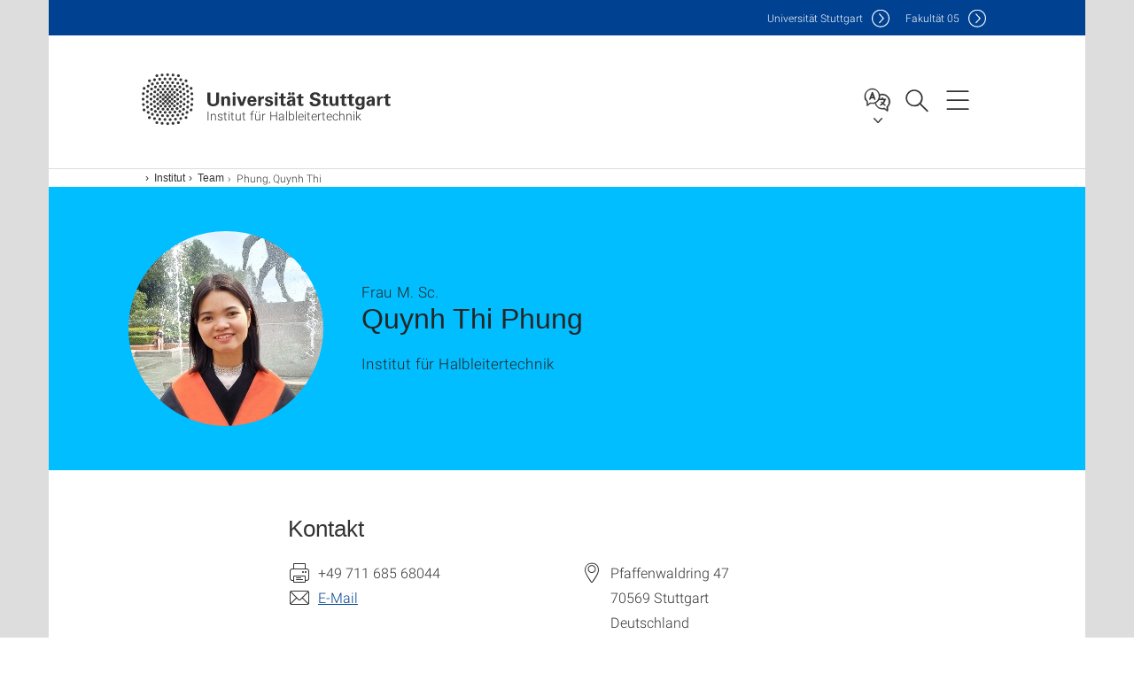

--- FILE ---
content_type: text/html;charset=UTF-8
request_url: https://www.iht.uni-stuttgart.de/institut/team/Ran/
body_size: 93678
content:
<!DOCTYPE html>
<!--[if lt IE 7]>      <html lang="de" class="no-js lt-ie9 lt-ie8 lt-ie7"> <![endif]-->
<!--[if IE 7]>         <html lang="de" class="no-js lt-ie9 lt-ie8"> <![endif]-->
<!--[if IE 8]>         <html lang="de" class="no-js lt-ie9"> <![endif]-->
<!--[if gt IE 8]><!-->


<!--
===================== version="0.1.29" =====================
-->

<html lang="de" class="no-js"> <!--<![endif]-->

<head>

<!-- start metadata (_metadata.hbs) -->
	<meta charset="UTF-8">
	<meta http-equiv="X-UA-Compatible" content="IE=edge"/>
	<meta name="creator" content="TIK" />
	<meta name="Publisher" content="Universität Stuttgart - TIK" />
	<meta name="Copyright" content="Universität Stuttgart" />
	<meta name="Content-language" content="de" />
	<meta name="Page-type" content="Bildungseinrichtung" />
	<meta name="viewport" content="width=device-width, initial-scale=1.0, shrink-to-fit=no"/>
	<meta name="robots" content="index, follow" />
	<meta name="system" content="20.0.18" />
	<meta name="template" content="3.0" />
	<meta name="Description" content="Mitarbeitenden-Profil : Quynh Thi Phung, M. Sc., Institut für Halbleitertechnik, Universität Stuttgart"/>	
	<meta name="og:title" content="Frau Quynh Thi Phung, M. Sc. | Institut für Halbleitertechnik  | Universität Stuttgart" />
	<meta name="og:description" content="Mitarbeitenden-Profil : Quynh Thi Phung, M. Sc., Institut für Halbleitertechnik, Universität Stuttgart "/>
	<meta name="og:image" content="https://www.iht.uni-stuttgart.de/bilder/profilbilder_kontakt/quynh.jpg" />
	<title>Frau Quynh Thi Phung, M. Sc. | Institut für Halbleitertechnik  | Universität Stuttgart</title><!-- Ende metadata -->


<!-- Styles-Einbindung (_styles.hbs) -->
	<link rel="apple-touch-icon" sizes="180x180" href="/system/modules/de.stuttgart.uni.v3.basics/resources/favicons/apple-touch-icon.png">
            <link rel="icon" type="image/png" sizes="32x32" href="/system/modules/de.stuttgart.uni.v3.basics/resources/favicons/favicon-32x32.png">
            <link rel="icon" type="image/png" sizes="16x16" href="/system/modules/de.stuttgart.uni.v3.basics/resources/favicons/favicon-16x16.png">
            <link rel="manifest" href="/system/modules/de.stuttgart.uni.v3.basics/resources/favicons/site.webmanifest">
            <link rel="mask-icon" href="/system/modules/de.stuttgart.uni.v3.basics/resources/favicons/safari-pinned-tab.svg" color="#ffffff">
            <meta name="msapplication-TileColor" content="#ffffff">
            <meta name="theme-color" content="#ffffff">
		
<link rel="stylesheet" href="/system/modules/de.stuttgart.uni.v3.basics/resources/css/styles.css" type="text/css" >
<link rel="stylesheet" href="/system/modules/de.stuttgart.uni.v3.basics/resources/css/tik.css" type="text/css" >
<link rel="stylesheet" href="/system/modules/de.stuttgart.uni.v3.basics/resources/css/jquery-ui/jquery-ui-1.11.4.min.css" type="text/css" >
<link rel="stylesheet" href="/system/modules/de.stuttgart.uni.v3.basics/resources/css/fancybox/jquery.fancybox357.min.css" type="text/css" >
<link rel="stylesheet" href="/system/modules/de.stuttgart.uni.v3.basics/resources/css/footer/footer.css" type="text/css" >
<link rel="stylesheet" href="/system/modules/de.stuttgart.uni.v3.basics/resources/css/employee-list/employee-list.css" type="text/css" >
<link rel="stylesheet" href="/system/modules/de.academicpuma.opencms.viewustutt/resources/css/style.css" type="text/css" ><!-- Ende Styles-Einbindung -->

	<!-- Scripts
	================================================== --> 
	
	
<script src="/system/modules/de.stuttgart.uni.v3.basics/resources/js/bootstrap.js"></script>
<script src="/system/modules/de.stuttgart.uni.v3.basics/resources/js/aperto-bootstrap-ie-workaround.js"></script>
<script src="/system/modules/de.stuttgart.uni.v3.basics/resources/js/tik.js"></script>
<script src="/system/modules/de.stuttgart.uni.v3.basics/resources/js/jquery-ui/jquery-ui-1.11.4.min.js"></script>
<script src="/system/modules/de.stuttgart.uni.filters/resources/js/filters.js"></script>
<script src="/system/modules/de.stuttgart.uni.v3.basics/resources/js/fancybox/jquery.fancybox357.min.js"></script>
<script src="/system/modules/de.stuttgart.uni.v3.basics/resources/js/tippy-popper/popper.min.js"></script>
<script src="/system/modules/de.stuttgart.uni.v3.basics/resources/js/tippy-popper/tippy.min.js"></script>
<script src="/system/modules/de.stuttgart.uni.v3.zsb/resources/videointerview/js/dash.all.min.js"></script>
<script src="/system/modules/de.academicpuma.opencms.viewustutt/resources/js/puma_main.js"></script><style>
		.page-wrap > #page-complete > .container-fluid > .row > div > .row > .col-xs-12,
		.page-wrap > #page-complete > .container-fluid > .row > div > .row > .col-sm-12,
		.page-wrap > #page-complete > .container-fluid > .row > div > .row > .col-md-12,
		.page-wrap > #page-complete > .container-fluid > .row > div > .row > .col-lg-12,
		.page-wrap > #page-complete > .container > .row > div > .row > .col-xs-12,
		.page-wrap > #page-complete > .container > .row > div > .row > .col-sm-12,
		.page-wrap > #page-complete > .container > .row > div > .row > .col-md-12,
		.page-wrap > #page-complete > .container > .row > div > .row > .col-lg-12 {
			padding: 0;
		}
	</style>
</head>

<body class=" is-detailpage  is-not-editmode  lang-de ">

<!--googleoff: snippet-->
	
	<!-- start skiplinks (_skiplinks.hbs)-->
	<div class="skip">
		<ul>
			<li><a href="#main">zum Inhalt springen</a></li>
			<li><a href="#footer">zum Footer springen</a></li>
		</ul>
	</div>
	<!-- end skiplinks -->

	<!--googleon: snippet-->
	<div  id="header" ><div class="header" data-id="id-bdd2873b">
      <span data-anchor id="id-bdd2873b"></span>
              <!-- start header (_header.hbs) -->
              <header class="b-page-header is-subidentity" data-headercontroller="">
                <div class="container">
                  <div class="container-inner">
                    <div class="row">
                      <a class="b-logo" href="https://www.iht.uni-stuttgart.de/">
                        <!--[if gt IE 8]><!-->
                          <img class="logo-rectangle" src="/system/modules/de.stuttgart.uni.v3.basics/resources/img/svg/logo-de.svg" alt="Logo: Universität Stuttgart - zur Startseite" />
                        <img class="logo-rectangle-inverted" src="/system/modules/de.stuttgart.uni.v3.basics/resources/img/svg/logo-inverted-de.svg" alt="Logo: Universität Stuttgart - zur Startseite" />
                        <!--<![endif]-->
                        <!--[if lt IE 9]>
                        <img class="logo-rectangle" src="/system/modules/de.stuttgart.uni.v3.basics/resources/img/png/logo-de.png" alt="Logo: Universität Stuttgart - zur Startseite" />
                        <img class="logo-rectangle-inverted" src="/system/modules/de.stuttgart.uni.v3.basics/resources/img/svg/logo-inverted-de.png" alt="Logo: Universität Stuttgart - zur Startseite" />
                        <![endif]-->

                        <span  class="subidentity fontsize-s">Institut für Halbleitertechnik</span>
                        </a>
                      <div class="header-box">

                        <div class="mainidentity">
                              <div class="container-inner">
                                <a href="https://www.uni-stuttgart.de/">Uni<span class="hideonmobile">versität Stuttgart </span></a>
                                <a href="https://www.f05.uni-stuttgart.de/">F<span class="hideonmobile">akultät </span>05</a></div>
                            </div>
                            <div class="language">
                          <div class="language-box">
                            <span id="language-menu-title" data-tippy-content="Sprache dieser Seite" data-tippy-placement="left">Sprache dieser Seite</span>

                            <ul id="language-menu-options" aria-labelledby="language-menu-title" role="menu">
                                <li class="current-language"><strong><abbr data-tippy-content="Aktuelle Sprache: Deutsch" data-tippy-placement="left">de</abbr></strong></li>
                                          <li><a id="localelink" href="https://www.iht.uni-stuttgart.de/en/institute/team/Phung-00001/" lang="en"><abbr data-tippy-content="Change language: American English" data-tippy-placement="left">en</abbr></a></li></ul>
                            </div>
                        </div>
                        <div id="search" class="search">
                          <button aria-controls="search-box" aria-expanded="false" data-href="#search-box" data-tippy-content="Suche" data-tippy-placement="left"><span>Suche</span>
                          </button>
                        </div>
                        <div class="nav-button">
								<button class="lines-button" aria-controls="main-nav" aria-expanded="false" data-href="#b-page-nav" data-tippy-content="Hauptnavigationspunkte" data-tippy-placement="left">
									<span class="lines">Hauptnavigationspunkte</span>
								</button>
							</div>
						<div class="login-main-desktop"></div>
                      </div>
                    </div>
                  </div>
                </div>
                <!-- Start Suche (_search.hbs) -->
                <div class="search-box js-visible" id="search-box" aria-hidden="true">
                  <h2>Suche</h2>
                  <div class="container" role="tabpanel">
                    <div class="search-box-inner">
                      <form action="https://www.iht.uni-stuttgart.de/suche/">
                        <fieldset>
                          <div class="form-label col-sm-12">
                            <label for="global-search">Suche</label>
                            <input type="search" name="q" placeholder="Suche nach Themen, Personen ..." id="global-search" class="autosuggest" />
                          </div>
                          <div class="button">
                            <input aria-label="Starte Suche" type="submit" value="suchen">
                          </div>
                        </fieldset>
                        <input type="hidden" name="lq" value="" />
                        <input type="hidden" name="reloaded" value=""/>                       
                        <input type="hidden" name="restriction" value="false"/>
                        </form>
                    </div>
                  </div>
                </div>
                <!-- Ende Suche -->
                <div class="login-main-mobile js-visible" aria-hidden="false"></div>
                <!-- Ende Login -->
              </header>
              <!-- Ende header -->

              <div class="b-page-nav is-subidentity" id="main-nav" aria-hidden="true">
                <div class="container">
                  <div class="container-inner">
                    <div class="fixed-wrapper">
                      <a class="backto" href="#">zurück</a>
                      <div class="location" aria-hidden="true">
                        <ul>
                          <li class="on"><span></span></li>
                            <li><span></span></li>
                          <li><span></span></li>
                          <li><span></span></li>
                          <li><span></span></li>
                        </ul>
                      </div>
                    </div>

                    <div class="scroll-wrapper">
                      <nav class="main-navigation" aria-label="Haupt-Navigation">
                        <div class="menu-group-box" >
                          <div class="menu-box" data-level="show-level-0">
                            <div class="viewbox" style="position:relative;">
                              <div class="wrapper" style="width: 100%; height: 100%;">
                                <ul class="menu level-0 " id="level-0-0">
	<li class="has-menu"><a href="#level-1-0">Institut</a></li>
	<li class="has-menu"><a href="#level-1-1">Forschung</a></li>
	<li class="has-menu"><a href="#level-1-2">Lehre</a></li>
</ul>
	<ul class="menu level-1 " id="level-1-1" data-parent="#level-0-0" >
		<li class="overview"><a href="https://www.iht.uni-stuttgart.de/forschung/">Forschung</a></li>
		<li class="has-menu"><a href="#level-2-5">Kompetenzfelder</a></li>
		<li><a href="https://www.iht.uni-stuttgart.de/forschung/publikationen/">Publikationen</a></li>
		<li><a href="https://www.iht.uni-stuttgart.de/forschung/technik-und-technologie/">Technik und Technologie</a></li>
		<li><a href="https://www.iht.uni-stuttgart.de/forschung/partner/">Partner</a></li>
		<li><a href="https://www.iht.uni-stuttgart.de/forschung/drittmittelprojekte/">Drittmittelprojekte</a></li>
	</ul>
		<ul class="menu level-2 " id="level-2-5" data-parent="#level-1-1" >
			<li class="overview"><a href="https://www.iht.uni-stuttgart.de/forschung/kompetenzfelder/">Kompetenzfelder</a></li>
			<li><a href="https://www.iht.uni-stuttgart.de/forschung/kompetenzfelder/gruppe-iv-heteroepitaxie/">Gruppe-IV-Heteroepitaxie</a></li>
			<li><a href="https://www.iht.uni-stuttgart.de/forschung/kompetenzfelder/advanced-mos-bipolartechnik/">Advanced MOS und Bipolartechnik</a></li>
			<li><a href="https://www.iht.uni-stuttgart.de/forschung/kompetenzfelder/photonik/">Photonik</a></li>
			<li><a href="https://www.iht.uni-stuttgart.de/forschung/kompetenzfelder/quantenelektronik/">Quantenelektronik</a></li>
		</ul>
	<ul class="menu level-1 active-list" id="level-1-0" data-parent="#level-0-0"  style="display: block;" aria-expanded="true">
		<li class="overview"><a href="https://www.iht.uni-stuttgart.de/institut/">Institut</a></li>
		<li><a href="https://www.iht.uni-stuttgart.de/institut/aktuelles/">Aktuelles</a></li>
		<li><a href="https://www.iht.uni-stuttgart.de/institut/team/" class="active">Team</a></li>
		<li><a href="https://www.iht.uni-stuttgart.de/institut/kontakt/">Kontakt</a></li>
		<li><a href="https://www.iht.uni-stuttgart.de/institut/geschichte/">Geschichte</a></li>
		<li><a href="https://www.iht.uni-stuttgart.de/institut/ehemalige/">Ehemalige</a></li>
	</ul>
	<ul class="menu level-1 " id="level-1-2" data-parent="#level-0-0" >
		<li class="overview"><a href="https://www.iht.uni-stuttgart.de/lehre/">Lehre</a></li>
		<li><a href="https://www.iht.uni-stuttgart.de/lehre/kolloquien/">Kolloquien</a></li>
		<li><a href="https://www.iht.uni-stuttgart.de/lehre/lehrveranstaltungen/">Lehrveranstaltungen</a></li>
		<li><a href="https://www.iht.uni-stuttgart.de/lehre/qualifikationsarbeiten/">Qualifikationsarbeiten</a></li>
	</ul>
<!-- Navigation: 8.33 µs --></div>

                            </div>
                          </div>
                        </div>
                      </nav>
                      <a href="#closeNavigation" class="close-nav">Navigation schließen</a>
                      </div>

                  </div><!-- container-inner -->
                </div><!--  container -->
              </div></div>
    <script type="module">
      
      import Login from '/system/modules/de.stuttgart.uni.v3.basics/resources/js/login.mjs'
      new Login("de", "", "", "", "", "", "", "", "", true).init()
    </script>
  </div><div id="wrapper" class="is-subidentity">
		<div id="content">
			<main id="main" class="r-main">
				<div class="main__wrapper" data-js-id="container">
                    <noscript>
                        <div class="alert alert-danger">Für die volle Funktionalität dieser Site ist JavaScript notwendig. Hier finden Sie eine <a href="https://enablejavascript.co/" target="_blank">Anleitung zum Aktivieren von JavaScript in Ihrem Browser</a>.</div></noscript>
					<!-- Start Segment -->
					<div class="segment is-border-top">
							<div class="container">
								<div class="container-inner">
									<div class="row">
										<div class="col-md-12">
											<!-- Start Breadcrumb (_breadcrumb.hbs) -->
											<nav class="b-breadscroller--default" data-css="b-breadscroller" data-js-module="breadscroller" aria-label="breadcrumb">
													<!--googleoff: snippet-->
													<h2 class="breadscroller__headline">Position innerhalb des Seitenbaumes</h2>
													<div class="breadscroller__controls" data-js-atom="breadscroller-controls">
														<button class="breadscroller__controls-btn is-back" data-js-atom="breadscroller-controls-back">
															<span>Seitenpfad nach links schieben</span>
														</button>
														<button class="breadscroller__controls-btn is-forward" data-js-atom="breadscroller-controls-forward">
															<span>Seitenpfad nach rechts schieben</span>
														</button>
													</div>
													<!--googleon: snippet-->
													<div class="breadscroller__content" data-js-atom="breadscroller-container">
														<ol class="breadscroller__list" data-js-atom="breadscroller-list">

															<li class="breadscroller__list-item">
																				<a href="https://www.iht.uni-stuttgart.de/" class="breadscroller__list-element">Start</a>
																			</li>
																		<li class="breadscroller__list-item">
																				<a href="https://www.iht.uni-stuttgart.de/institut/" class="breadscroller__list-element">Institut</a>
																			</li>
																		<li class="breadscroller__list-item">
																							<a href="https://www.iht.uni-stuttgart.de/institut/team/" class="breadscroller__list-element">Team</a>
																						</li>
																						<li class="breadscroller__list-item">
																							<span class="breadscroller__list-element is-active" data-tippy-content="Phung, Quynh Thi">Phung, Quynh Thi</span>
																						</li>
																					</ol>
													</div>
												</nav>	
												<!-- Ende Breadcrumb -->
											<!-- Breadcrumb: 490 µs --></div>
									</div>
								</div><!--  container-inner -->
							</div><!-- container -->
						</div>
					<!-- End Segment -->

					<div  id="introDetailonly" ><div class="employee pgelement">
			<div class="is-bg-blue is-margin-bottom  ">
										<div class="container">
											<div class="container-inner">
												<div class="row">
													<span data-anchor id="id-b0a8dbd6"></span>
													<!-- Start Intro-Teaser Default -->
													<div class="c-intro-teaser--default" data-css="c-intro-teaser">
														<div class="intro-teaser__wrapper">
															<figure class="c-figure--intro-teaser" data-css="c-figure">
																	<div class="figure__wrapper">
																		<picture class="c-picture" data-css="c-picture">
	<img src="https://www.iht.uni-stuttgart.de/bilder/profilbilder_kontakt/quynh.jpg?__scale=w:220,h:220,cx:0,cy:33,cw:956,ch:956" style=""  alt="Dieses Bild zeigt Quynh Thi Phung"/>
</picture>
</div>
																</figure>
															<div class="intro-teaser__content col-md-9 col-sm-8 col-xs-12">
																<div class="reverse-order">
																<h1 class="intro-teaser__headline">
																		Quynh Thi Phung</h1>
																<p class="intro-teaser__kicker">
																			Frau M. Sc.</p>
																	</div>
																<p>
																		Institut für Halbleitertechnik<br /></p>
																</div>
														</div>
													</div>
												</div>
											</div>
										</div>
									</div>
								
									<div class="segment">
	<div class="container">
		<div class="container-inner">
			<div class="row">
				<div class="col-md-8 col-md-offset-2">
<h2>Kontakt</h2>
											<div class="row">
												<div class="col-md-6">
													<p>
															<span class="xs-icon fax" data-tippy-content="Telefax" aria-label="Telefax"></span>
																<span id="ed_fax">+49 711 685 68044<br /></span>
															<span class="xs-icon email" aria-hidden="true"></span>
																<a id="ed_email" class="email" href="H5DGOJ:LPTIC.KCPIB@DCO.PID-NOPOOB5MO.89" data-obfuscated="true">E-Mail</a><br />
															</p>
													</div>
												<div class="col-md-6">
													<p>
															<span class="xs-icon location" data-tippy-content="Adresse" aria-label="Adresse"></span>
																<span id="ed_street">Pfaffenwaldring 47</span><br /><span class="xs-icon empty"></span> <span id="ed_zip">70569</span> <span id="ed_city">Stuttgart</span><br />
																<span class="xs-icon empty"></span> <span id="ed_country">Deutschland</span><br /></p>
													</div>
											</div>
											
											<div class="row">
												<div class="col-md-12">
													</div>
											</div>
											
															</div>
			</div>
		</div>
	</div>
</div></div>
	   
	</div><div  id="page-complete" ><div>
		<div class="segment colsfullwidth  ">
  <div class="container "><div class="col-md-12 oc-container-column" ><div class="employee-list pgelement" style="margin-bottom: 30px;" data-id="id-bcee41ab">
						<span data-anchor id="id-bcee41ab"></span>
						<div class="container-inner">
							<div class="row" style="padding:0 18px;">
							<div class="col-xs-12" style="padding-left:12px;padding-right:12px;">
								<h2 data-id="bcee41ab" >Leitung</h2>
								</div>
						</div>

						<div id="bcee41ab" class="mitarbeiterliste">
							<div class="row flex-row generic-list">

								<div class="generic-list-item item col-xs-12">
													<article data-function="Institutsleitung">
															<div class="image">
																<div data-css="c-box">
																			<div class="box__image">
																				<div class="box__image-container">
																					<a href="https://www.iht.uni-stuttgart.de/institut/team/Daus-00002/" data-tippy-content="Zur Mitarbeiter*in-Seite von Prof. Dr. Alwin Daus">
																						<picture class="c-picture" data-css="c-picture">
	<img src="https://www.iht.uni-stuttgart.de/bilder/profilbilder_kontakt/Alwin-Daus_Profilbild_2024.jpg?__scale=w:160,h:160,cx:12,cy:70,cw:1395,ch:1395" style=""  alt="Dieses Bild zeigt Prof. Dr. Alwin Daus"/>
</picture>
</a>
																				</div>
																			</div>
																		</div>
																	</div>
															<div class="text">
																<div class="row">
																	<div class="col-xs-12">
																		<h6 style="margin-top:0;"><a class="TitleFirstLastName" href="https://www.iht.uni-stuttgart.de/institut/team/Daus-00002/" aria-label="Zur Mitarbeiter*in-Seite von Prof. Dr. Alwin Daus">Prof. Dr. Alwin Daus</a></h6>
																		</div>
																</div>
                                                                    <div class="row">
																	<div class="col-xs-12 col-sm-6">
																		<span class="Function">Institutsleitung</span>
																	</div>
																	<div class="col-xs-12 col-sm-6">
																		<div class="row">
																			<div class="col-xs-12 col-md-7">
																				Telefon: <span>
																					<a href="tel:+4971168568000" aria-label="Telefonanruf an Prof. Dr. Alwin Daus">+49 711 685 68000</a></span>
																				</div>
																			<div class="col-xs-12 col-md-5">
																				<a class="Email" href="H5DGOJ:5GRDI.85PN@DCO.PID-NOPOOB5MO.89" data-obfuscated="true" aria-label="E-Mail schreiben an Prof. Dr. Alwin Daus">E-Mail</a>
																				</div>
																		</div>
																	</div>
																</div>
                                                                    </div>
														</article>
													</div>
												<div class="generic-list-item item col-xs-12">
													<article data-function="Akademischer Oberrat <br> Stellvertretende Institutsleitung">
															<div class="image">
																<div data-css="c-box">
																			<div class="box__image">
																				<div class="box__image-container">
																					<a href="https://www.iht.uni-stuttgart.de/institut/team/Oehme/" data-tippy-content="Zur Mitarbeiter*in-Seite von Dr. Michael Oehme">
																						<picture class="c-picture" data-css="c-picture">
	<img src="https://www.iht.uni-stuttgart.de/bilder/profilbilder_kontakt/oehme_michael.jpg?__scale=w:160,h:160,cx:0,cy:27,cw:1181,ch:1181" style=""  alt="Dieses Bild zeigt Dr. Michael Oehme"/>
</picture>
</a>
																				</div>
																			</div>
																		</div>
																	</div>
															<div class="text">
																<div class="row">
																	<div class="col-xs-12">
																		<h6 style="margin-top:0;"><a class="TitleFirstLastName" href="https://www.iht.uni-stuttgart.de/institut/team/Oehme/" aria-label="Zur Mitarbeiter*in-Seite von Dr. Michael Oehme">Dr. Michael Oehme</a></h6>
																		</div>
																</div>
                                                                    <div class="row">
																	<div class="col-xs-12 col-sm-6">
																		<span class="Function">Akademischer Oberrat <br> Stellvertretende Institutsleitung</span>
																	</div>
																	<div class="col-xs-12 col-sm-6">
																		<div class="row">
																			<div class="col-xs-12 col-md-7">
																				Telefon: <span>
																					<a href="tel:+4971168568004" aria-label="Telefonanruf an Dr. Michael Oehme">+49 711 685 68004</a></span>
																				</div>
																			<div class="col-xs-12 col-md-5">
																				<a class="Email" href="H5DGOJ:J9CH9@DCO.PID-NOPOOB5MO.89" data-obfuscated="true" aria-label="E-Mail schreiben an Dr. Michael Oehme">E-Mail</a>
																				</div>
																		</div>
																	</div>
																</div>
                                                                    </div>
														</article>
													</div>
												</div>
						</div>

						<script>
								// disable Return in filter 
								$("#suchbegriff").on('keypress', function(e) {
								    return e.which !== 13;
								});
							
								//Filter Mitarbeiter
								$("#mitarbeiter-filter select#liste").change(function() {
									employee_filterList();
								});
		
								$("#mitarbeiter-filter input#suchbegriff").keyup(function() {
									employee_filterList();
								});
								
								// Droppen per Maus
								$("#mitarbeiter-filter input#suchbegriff").mouseup(function() {
									employee_filterList();
								});
								
								$('button#reset').click(function() {
									// Überschriften wieder einblenden
									$(".employee-list h2").show();
									$(".employee-list").show();
									
									$("#mitarbeiter-filter select").val("all");
									$("#mitarbeiter-filter input").val("");
									employee_filterList();
								});
								
								// alle Mitarbeiterlisten ins Dropdown aufnehmen
								$( document ).ready(function() {
									
									// 2018-12-18, RR: bei weniger als einer Liste die Kategorie ausblenden 
									if($(".employee-list h2").length > 1 ) {
										$(".employee-list h2").each(function (i) {
											var item = $(this).text();
											// suche id, da text() leider nicht eindeutig ;-)
											var id = $(this).attr("data-id");
											$("#liste").append('<option value="' + id +'">' + item +'</option>');
										});
									} else {
										// Kategorie ausblenden
										$("#liste").closest("div").hide();
										// Suchfeld vergrößern
										$("#suchbegriff").closest("div").removeAttr("class");
										$("#suchbegriff").closest("div").attr("class", "col-xs-12");
									}

									// hier Setzen eines Wertes für die Kategorie
									
										$("select#liste").val("");
										//console.log("setze Kategorie ");
										employee_filterList();
									
								});
	
							</script></div>
					</div>
				<div class="employee-list pgelement" style="margin-bottom: 30px;" data-id="id-c10c2d12">
						<span data-anchor id="id-c10c2d12"></span>
						<div class="container-inner">
							<div class="row" style="padding:0 18px;">
							<div class="col-xs-12" style="padding-left:12px;padding-right:12px;">
								<h2 data-id="c10c2d12" >Sekretariat</h2>
								</div>
						</div>

						<div id="c10c2d12" class="mitarbeiterliste">
							<div class="row flex-row generic-list">

								<div class="generic-list-item item col-xs-12">
													<article data-function="">
															<div class="image">
																<div data-css="c-box">
																			<div class="box__image">
																				<div class="box__image-container">
																					<a href="https://www.iht.uni-stuttgart.de/institut/team/Li-BSc.-Econ/" data-tippy-content="Zur Mitarbeiter*in-Seite von Nga Yee  Li, BSc. Econ">
																						<picture class="c-picture" data-css="c-picture">
	<img src="https://www.iht.uni-stuttgart.de/bilder/profilbilder_kontakt/Nga-Yee_LI_Profilbild.jpg?__scale=w:160,h:160,cx:0,cy:378,cw:2287,ch:2287" style=""  alt="Dieses Bild zeigt Nga Yee  Li, BSc. Econ"/>
</picture>
</a>
																				</div>
																			</div>
																		</div>
																	</div>
															<div class="text">
																<div class="row">
																	<div class="col-xs-12">
																		<h6 style="margin-top:0;"><a class="TitleFirstLastName" href="https://www.iht.uni-stuttgart.de/institut/team/Li-BSc.-Econ/" aria-label="Zur Mitarbeiter*in-Seite von Nga Yee  Li, BSc. Econ">Nga Yee  Li, BSc. Econ</a></h6>
																		</div>
																</div>
                                                                    <div class="row">
																	<div class="col-xs-12 col-sm-6">
																		<span class="Function"></span>
																	</div>
																	<div class="col-xs-12 col-sm-6">
																		<div class="row">
																			<div class="col-xs-12 col-md-7">
																				Telefon: <span>
																					<a href="tel:+4971168568003" aria-label="Telefonanruf an Nga Yee  Li, BSc. Econ">+49 711 685 68003</a></span>
																				</div>
																			<div class="col-xs-12 col-md-5">
																				<a class="Email" href="H5DGOJ:IB5-T99.GD@DCO.PID-NOPOOB5MO.89" data-obfuscated="true" aria-label="E-Mail schreiben an Nga Yee  Li, BSc. Econ">E-Mail</a>
																				</div>
																		</div>
																	</div>
																</div>
                                                                    </div>
														</article>
													</div>
												</div>
						</div></div>
					</div>
				<div class="employee-list pgelement" style="margin-bottom: 30px;" data-id="id-cc8748b8">
						<span data-anchor id="id-cc8748b8"></span>
						<div class="container-inner">
							<div class="row" style="padding:0 18px;">
							<div class="col-xs-12" style="padding-left:12px;padding-right:12px;">
								<h2 data-id="cc8748b8" >Postdoktorand</h2>
								</div>
						</div>

						<div id="cc8748b8" class="mitarbeiterliste">
							<div class="row flex-row generic-list">

								<div class="generic-list-item item col-xs-12">
													<article data-function="">
															<div class="image">
																<div data-css="c-box">
																			<div class="box__image">
																				<div class="box__image-container">
																					<a href="https://www.iht.uni-stuttgart.de/institut/team/Schwarz-00011/" data-tippy-content="Zur Mitarbeiter*in-Seite von Dr. Daniel Schwarz">
																						<picture class="c-picture" data-css="c-picture">
	<img src="https://www.iht.uni-stuttgart.de/bilder/profilbilder_kontakt/schwarz_daniel.jpg?__scale=w:160,h:160,cx:0,cy:0,cw:400,ch:400" style=""  alt="Dieses Bild zeigt Dr. Daniel Schwarz"/>
</picture>
</a>
																				</div>
																			</div>
																		</div>
																	</div>
															<div class="text">
																<div class="row">
																	<div class="col-xs-12">
																		<h6 style="margin-top:0;"><a class="TitleFirstLastName" href="https://www.iht.uni-stuttgart.de/institut/team/Schwarz-00011/" aria-label="Zur Mitarbeiter*in-Seite von Dr. Daniel Schwarz">Dr. Daniel Schwarz</a></h6>
																		</div>
																</div>
                                                                    <div class="row">
																	<div class="col-xs-12 col-sm-6">
																		<span class="Function"></span>
																	</div>
																	<div class="col-xs-12 col-sm-6">
																		<div class="row">
																			<div class="col-xs-12 col-md-7">
																				Telefon: <span>
																					<a href="tel:+4971168568011" aria-label="Telefonanruf an Dr. Daniel Schwarz">+49 711 685 68011</a></span>
																				</div>
																			<div class="col-xs-12 col-md-5">
																				<a class="Email" href="H5DGOJ:85ID9G.N7CR5MU@DCO.PID-NOPOOB5MO.89" data-obfuscated="true" aria-label="E-Mail schreiben an Dr. Daniel Schwarz">E-Mail</a>
																				</div>
																		</div>
																	</div>
																</div>
                                                                    </div>
														</article>
													</div>
												<div class="generic-list-item item col-xs-12">
													<article data-function="">
															<div class="image">
																<div data-css="c-box">
																			<div class="box__image">
																				<div class="box__image-container">
																					<a href="https://www.iht.uni-stuttgart.de/institut/team/Panda-00002/" data-tippy-content="Zur Mitarbeiter*in-Seite von Dr. Soumya Ranjan Panda">
																						<picture class="c-picture" data-css="c-picture">
	<img src="https://www.iht.uni-stuttgart.de/bilder/profilbilder_kontakt/Soumya-Ranjan-Panda.jpg?__scale=w:160,h:160,cx:0,cy:248,cw:3343,ch:3343" style=""  alt="Dieses Bild zeigt Dr. Soumya Ranjan Panda"/>
</picture>
</a>
																				</div>
																			</div>
																		</div>
																	</div>
															<div class="text">
																<div class="row">
																	<div class="col-xs-12">
																		<h6 style="margin-top:0;"><a class="TitleFirstLastName" href="https://www.iht.uni-stuttgart.de/institut/team/Panda-00002/" aria-label="Zur Mitarbeiter*in-Seite von Dr. Soumya Ranjan Panda">Dr. Soumya Ranjan Panda</a></h6>
																		</div>
																</div>
                                                                    <div class="row">
																	<div class="col-xs-12 col-sm-6">
																		<span class="Function"></span>
																	</div>
																	<div class="col-xs-12 col-sm-6">
																		<div class="row">
																			<div class="col-xs-12 col-md-7">
																				Telefon: <span>
																					<a href="tel:+4971168568049" aria-label="Telefonanruf an Dr. Soumya Ranjan Panda">+49 711 685 68049</a></span>
																				</div>
																			<div class="col-xs-12 col-md-5">
																				<a class="Email" href="H5DGOJ:NJPHT5.K5I85@DCO.PID-NOPOOB5MO.89" data-obfuscated="true" aria-label="E-Mail schreiben an Dr. Soumya Ranjan Panda">E-Mail</a>
																				</div>
																		</div>
																	</div>
																</div>
                                                                    </div>
														</article>
													</div>
												<div class="generic-list-item item col-xs-12">
													<article data-function="">
															<div class="image">
																<div data-css="c-box">
																			<div class="box__image">
																				<div class="box__image-container">
																					<a href="https://www.iht.uni-stuttgart.de/institut/team/Schmeink/" data-tippy-content="Zur Mitarbeiter*in-Seite von Dr. Jennifer  Schmeink">
																						<picture class="c-picture" data-css="c-picture">
	<img src="https://www.iht.uni-stuttgart.de/bilder/profilbilder_kontakt/Jennifer_Schmeink_2025.jpeg?__scale=w:160,h:160,cx:0,cy:123,cw:2633,ch:2633" style=""  alt="Dieses Bild zeigt Dr. Jennifer  Schmeink"/>
</picture>
</a>
																				</div>
																			</div>
																		</div>
																	</div>
															<div class="text">
																<div class="row">
																	<div class="col-xs-12">
																		<h6 style="margin-top:0;"><a class="TitleFirstLastName" href="https://www.iht.uni-stuttgart.de/institut/team/Schmeink/" aria-label="Zur Mitarbeiter*in-Seite von Dr. Jennifer  Schmeink">Dr. Jennifer  Schmeink</a></h6>
																		</div>
																</div>
                                                                    <div class="row">
																	<div class="col-xs-12 col-sm-6">
																		<span class="Function"></span>
																	</div>
																	<div class="col-xs-12 col-sm-6">
																		<div class="row">
																			<div class="col-xs-12 col-md-7">
																				Telefon: <span>
																					<a href="tel:+4971168568034" aria-label="Telefonanruf an Dr. Jennifer  Schmeink">+49 711 685 68034</a></span>
																				</div>
																			<div class="col-xs-12 col-md-5">
																				<a class="Email" href="H5DGOJ:E9IIDA9M.N7CH9DIF@DCO.PID-NOPOOB5MO.89" data-obfuscated="true" aria-label="E-Mail schreiben an Dr. Jennifer  Schmeink">E-Mail</a>
																				</div>
																		</div>
																	</div>
																</div>
                                                                    </div>
														</article>
													</div>
												<div class="generic-list-item item col-xs-12">
													<article data-function="">
															<div class="image">
																<div data-css="c-box">
																			<div class="box__image">
																				<div class="box__image-container">
																					<a href="https://www.iht.uni-stuttgart.de/institut/team/Rudrapal/" data-tippy-content="Zur Mitarbeiter*in-Seite von Dr. Krishna Rudrapal">
																						<picture class="c-picture" data-css="c-picture">
	<img src="https://www.iht.uni-stuttgart.de/bilder/profilbilder_kontakt/Krishna-Rudrapal.jpg?__scale=w:160,h:160,cx:0,cy:258,cw:2084,ch:2084" style=""  alt="Dieses Bild zeigt Dr. Krishna Rudrapal"/>
</picture>
</a>
																				</div>
																			</div>
																		</div>
																	</div>
															<div class="text">
																<div class="row">
																	<div class="col-xs-12">
																		<h6 style="margin-top:0;"><a class="TitleFirstLastName" href="https://www.iht.uni-stuttgart.de/institut/team/Rudrapal/" aria-label="Zur Mitarbeiter*in-Seite von Dr. Krishna Rudrapal">Dr. Krishna Rudrapal</a></h6>
																		</div>
																</div>
                                                                    <div class="row">
																	<div class="col-xs-12 col-sm-6">
																		<span class="Function"></span>
																	</div>
																	<div class="col-xs-12 col-sm-6">
																		<div class="row">
																			<div class="col-xs-12 col-md-7">
																				Telefon: <span>
																					<a href="tel:+4971168567997" aria-label="Telefonanruf an Dr. Krishna Rudrapal">+49 711 685 67997</a></span>
																				</div>
																			<div class="col-xs-12 col-md-5">
																				<a class="Email" href="H5DGOJ:pMDNCI5.wP8M5K5G@DCO.PID-NOPOOB5MO.89" data-obfuscated="true" aria-label="E-Mail schreiben an Dr. Krishna Rudrapal">E-Mail</a>
																				</div>
																		</div>
																	</div>
																</div>
                                                                    </div>
														</article>
													</div>
												</div>
						</div></div>
					</div>
				<div class="employee-list pgelement" style="margin-bottom: 30px;" data-id="id-e1c8000e">
						<span data-anchor id="id-e1c8000e"></span>
						<div class="container-inner">
							<div class="row" style="padding:0 18px;">
							<div class="col-xs-12" style="padding-left:12px;padding-right:12px;">
								<h2 data-id="e1c8000e" >Wissenschaftliche Mitarbeiter</h2>
								</div>
						</div>

						<div id="e1c8000e" class="mitarbeiterliste">
							<div class="row flex-row generic-list">

								<div class="generic-list-item item col-xs-12">
													<article data-function="">
															<div class="image">
																<div data-css="c-box">
																			<div class="box__image">
																				<div class="box__image-container">
																					<a href="https://www.iht.uni-stuttgart.de/institut/team/Nandakumaran/" data-tippy-content="Zur Mitarbeiter*in-Seite von Meera Nandakumaran, M. Sc.">
																						<picture class="c-picture" data-css="c-picture">
	<img src="https://www.iht.uni-stuttgart.de/bilder/profilbilder_kontakt/Meera-Nandakumaran.jpeg?__scale=w:160,h:160,cx:0,cy:0,cw:346,ch:346" style=""  alt="Dieses Bild zeigt Meera Nandakumaran, M. Sc."/>
</picture>
</a>
																				</div>
																			</div>
																		</div>
																	</div>
															<div class="text">
																<div class="row">
																	<div class="col-xs-12">
																		<h6 style="margin-top:0;"><a class="TitleFirstLastName" href="https://www.iht.uni-stuttgart.de/institut/team/Nandakumaran/" aria-label="Zur Mitarbeiter*in-Seite von Meera Nandakumaran, M. Sc.">Meera Nandakumaran, M. Sc.</a></h6>
																		</div>
																</div>
                                                                    <div class="row">
																	<div class="col-xs-12 col-sm-6">
																		<span class="Function"></span>
																	</div>
																	<div class="col-xs-12 col-sm-6">
																		<div class="row">
																			<div class="col-xs-12 col-md-7">
																				Telefon: <span>
																					<a href="tel:+4971168568007" aria-label="Telefonanruf an Meera Nandakumaran, M. Sc.">+49 711 685 68007</a></span>
																				</div>
																			<div class="col-xs-12 col-md-5">
																				<a class="Email" href="H5DGOJ:r99M5.s5I85FPH5M5I@DCO.PID-NOPOOB5MO.89" data-obfuscated="true" aria-label="E-Mail schreiben an Meera Nandakumaran, M. Sc.">E-Mail</a>
																				</div>
																		</div>
																	</div>
																</div>
                                                                    </div>
														</article>
													</div>
												<div class="generic-list-item item col-xs-12">
													<article data-function="">
															<div class="image">
																<div data-css="c-box">
																			<div class="box__image">
																				<div class="box__image-container">
																					<a href="https://www.iht.uni-stuttgart.de/institut/team/Phung-00001/" data-tippy-content="Zur Mitarbeiter*in-Seite von Quynh Thi Phung, M. Sc.">
																						<picture class="c-picture" data-css="c-picture">
	<img src="https://www.iht.uni-stuttgart.de/bilder/profilbilder_kontakt/quynh.jpg?__scale=w:160,h:160,cx:0,cy:33,cw:956,ch:956" style=""  alt="Dieses Bild zeigt Quynh Thi Phung, M. Sc."/>
</picture>
</a>
																				</div>
																			</div>
																		</div>
																	</div>
															<div class="text">
																<div class="row">
																	<div class="col-xs-12">
																		<h6 style="margin-top:0;"><a class="TitleFirstLastName" href="https://www.iht.uni-stuttgart.de/institut/team/Phung-00001/" aria-label="Zur Mitarbeiter*in-Seite von Quynh Thi Phung, M. Sc.">Quynh Thi Phung, M. Sc.</a></h6>
																		</div>
																</div>
                                                                    <div class="row">
																	<div class="col-xs-12 col-sm-6">
																		<span class="Function"></span>
																	</div>
																	<div class="col-xs-12 col-sm-6">
																		<div class="row">
																			<div class="col-xs-12 col-md-7">
																				</div>
																			<div class="col-xs-12 col-md-5">
																				<a class="Email" href="H5DGOJ:LPTIC.KCPIB@DCO.PID-NOPOOB5MO.89" data-obfuscated="true" aria-label="E-Mail schreiben an Quynh Thi Phung, M. Sc.">E-Mail</a>
																				</div>
																		</div>
																	</div>
																</div>
                                                                    </div>
														</article>
													</div>
												<div class="generic-list-item item col-xs-12">
													<article data-function="">
															<div class="image">
																<div data-css="c-box">
																			<div class="box__image">
																				<div class="box__image-container">
																					<a href="https://www.iht.uni-stuttgart.de/institut/team/Ramachandra/" data-tippy-content="Zur Mitarbeiter*in-Seite von Harishnarayan Ramachandra, M. Sc.">
																						<picture class="c-picture" data-css="c-picture">
	<img src="https://www.iht.uni-stuttgart.de/bilder/profilbilder_kontakt/Harishnarayan-Ramachandra.jpeg?__scale=w:160,h:160,cx:0,cy:200,cw:1200,ch:1200" style=""  alt="Dieses Bild zeigt Harishnarayan Ramachandra, M. Sc."/>
</picture>
</a>
																				</div>
																			</div>
																		</div>
																	</div>
															<div class="text">
																<div class="row">
																	<div class="col-xs-12">
																		<h6 style="margin-top:0;"><a class="TitleFirstLastName" href="https://www.iht.uni-stuttgart.de/institut/team/Ramachandra/" aria-label="Zur Mitarbeiter*in-Seite von Harishnarayan Ramachandra, M. Sc.">Harishnarayan Ramachandra, M. Sc.</a></h6>
																		</div>
																</div>
                                                                    <div class="row">
																	<div class="col-xs-12 col-sm-6">
																		<span class="Function"></span>
																	</div>
																	<div class="col-xs-12 col-sm-6">
																		<div class="row">
																			<div class="col-xs-12 col-md-7">
																				Telefon: <span>
																					<a href="tel:+4971168568007" aria-label="Telefonanruf an Harishnarayan Ramachandra, M. Sc.">+49 711 685 68007</a></span>
																				</div>
																			<div class="col-xs-12 col-md-5">
																				<a class="Email" href="H5DGOJ:m5MDNCI5M5T5I.w5H57C5I8M5@DCO.PID-NOPOOB5MO.89" data-obfuscated="true" aria-label="E-Mail schreiben an Harishnarayan Ramachandra, M. Sc.">E-Mail</a>
																				</div>
																		</div>
																	</div>
																</div>
                                                                    </div>
														</article>
													</div>
												<div class="generic-list-item item col-xs-12">
													<article data-function="">
															<div class="image">
																<div data-css="c-box">
																			<div class="box__image">
																				<div class="box__image-container">
																					<a href="https://www.iht.uni-stuttgart.de/institut/team/Schaefer-00039/" data-tippy-content="Zur Mitarbeiter*in-Seite von Sören Schäfer, M. Sc.">
																						<picture class="c-picture" data-css="c-picture">
	<img src="https://www.iht.uni-stuttgart.de/bilder/profilbilder_kontakt/Soeren-Schaefer_Profibild.jpg?__scale=w:160,h:160,cx:193,cy:0,cw:2155,ch:2155" style=""  alt="Dieses Bild zeigt Sören Schäfer, M. Sc."/>
</picture>
</a>
																				</div>
																			</div>
																		</div>
																	</div>
															<div class="text">
																<div class="row">
																	<div class="col-xs-12">
																		<h6 style="margin-top:0;"><a class="TitleFirstLastName" href="https://www.iht.uni-stuttgart.de/institut/team/Schaefer-00039/" aria-label="Zur Mitarbeiter*in-Seite von Sören Schäfer, M. Sc.">Sören Schäfer, M. Sc.</a></h6>
																		</div>
																</div>
                                                                    <div class="row">
																	<div class="col-xs-12 col-sm-6">
																		<span class="Function"></span>
																	</div>
																	<div class="col-xs-12 col-sm-6">
																		<div class="row">
																			<div class="col-xs-12 col-md-7">
																				Telefon: <span>
																					<a href="tel:+4971168567200" aria-label="Telefonanruf an Sören Schäfer, M. Sc.">+49 711 685 67200</a></span>
																				</div>
																			<div class="col-xs-12 col-md-5">
																				<a class="Email" href="H5DGOJ:NJ9M9I-7CMDNOJKC9M.N7C59A9M@DCO.PID-NOPOOB5MO.89" data-obfuscated="true" aria-label="E-Mail schreiben an Sören Schäfer, M. Sc.">E-Mail</a>
																				</div>
																		</div>
																	</div>
																</div>
                                                                    </div>
														</article>
													</div>
												<div class="generic-list-item item col-xs-12">
													<article data-function="">
															<div class="image">
																<div data-css="c-box">
																			<div class="box__image">
																				<div class="box__image-container">
																					<a href="https://www.iht.uni-stuttgart.de/institut/team/Spieth/" data-tippy-content="Zur Mitarbeiter*in-Seite von Christian Spieth, M. Sc.">
																						<picture class="c-picture" data-css="c-picture">
	<img src="https://www.iht.uni-stuttgart.de/bilder/profilbilder_kontakt/Christian-Speith.png?__scale=w:160,h:160,cx:0,cy:28,cw:171,ch:171" style=""  alt="Dieses Bild zeigt Christian Spieth, M. Sc."/>
</picture>
</a>
																				</div>
																			</div>
																		</div>
																	</div>
															<div class="text">
																<div class="row">
																	<div class="col-xs-12">
																		<h6 style="margin-top:0;"><a class="TitleFirstLastName" href="https://www.iht.uni-stuttgart.de/institut/team/Spieth/" aria-label="Zur Mitarbeiter*in-Seite von Christian Spieth, M. Sc.">Christian Spieth, M. Sc.</a></h6>
																		</div>
																</div>
                                                                    <div class="row">
																	<div class="col-xs-12 col-sm-6">
																		<span class="Function"></span>
																	</div>
																	<div class="col-xs-12 col-sm-6">
																		<div class="row">
																			<div class="col-xs-12 col-md-7">
																				Telefon: <span>
																					<a href="tel:+4971168568050" aria-label="Telefonanruf an Christian Spieth, M. Sc.">+49 711 685 68050</a></span>
																				</div>
																			<div class="col-xs-12 col-md-5">
																				<a class="Email" href="H5DGOJ:7CMDNOD5I.NKD9OC@DCO.PID-NOPOOB5MO.89" data-obfuscated="true" aria-label="E-Mail schreiben an Christian Spieth, M. Sc.">E-Mail</a>
																				</div>
																		</div>
																	</div>
																</div>
                                                                    </div>
														</article>
													</div>
												<div class="generic-list-item item col-xs-12">
													<article data-function="">
															<div class="image">
																<div data-css="c-box">
																			<div class="box__image">
																				<div class="box__image-container">
																					<a href="https://www.iht.uni-stuttgart.de/institut/team/Wanitzek-00001/" data-tippy-content="Zur Mitarbeiter*in-Seite von Maurice Wanitzek , M.Sc.">
																						<picture class="c-picture" data-css="c-picture">
	<img src="https://www.iht.uni-stuttgart.de/bilder/profilbilder_kontakt/Wanitzek_Maurice_Profilbild_2021.jpg?__scale=w:160,h:160,cx:0,cy:76,cw:1775,ch:1775" style=""  alt="Dieses Bild zeigt Maurice Wanitzek , M.Sc."/>
</picture>
</a>
																				</div>
																			</div>
																		</div>
																	</div>
															<div class="text">
																<div class="row">
																	<div class="col-xs-12">
																		<h6 style="margin-top:0;"><a class="TitleFirstLastName" href="https://www.iht.uni-stuttgart.de/institut/team/Wanitzek-00001/" aria-label="Zur Mitarbeiter*in-Seite von Maurice Wanitzek , M.Sc.">Maurice Wanitzek , M.Sc.</a></h6>
																		</div>
																</div>
                                                                    <div class="row">
																	<div class="col-xs-12 col-sm-6">
																		<span class="Function"></span>
																	</div>
																	<div class="col-xs-12 col-sm-6">
																		<div class="row">
																			<div class="col-xs-12 col-md-7">
																				Telefon: <span>
																					<a href="tel:+4971168568023" aria-label="Telefonanruf an Maurice Wanitzek , M.Sc.">+49 711 685 68023</a></span>
																				</div>
																			<div class="col-xs-12 col-md-5">
																				<a class="Email" href="H5DGOJ:H5PMD79.R5IDOU9F@DCO.PID-NOPOOB5MO.89" data-obfuscated="true" aria-label="E-Mail schreiben an Maurice Wanitzek , M.Sc.">E-Mail</a>
																				</div>
																		</div>
																	</div>
																</div>
                                                                    </div>
														</article>
													</div>
												</div>
						</div></div>
					</div>
				<div class="employee-list pgelement" style="margin-bottom: 30px;" data-id="id-0e418dd3">
						<span data-anchor id="id-0e418dd3"></span>
						<div class="container-inner">
							<div class="row" style="padding:0 18px;">
							<div class="col-xs-12" style="padding-left:12px;padding-right:12px;">
								<h2 data-id="0e418dd3" >Technischer Dienst</h2>
								</div>
						</div>

						<div id="0e418dd3" class="mitarbeiterliste">
							<div class="row flex-row generic-list">

								<div class="generic-list-item item col-xs-12">
													<article data-function="Elektro-Ingenieur">
															<div class="image">
																<div data-css="c-box">
																			<div class="box__image">
																				<div class="box__image-container">
																					<a href="https://www.iht.uni-stuttgart.de/institut/team/Hashish-B.-Eng./" data-tippy-content="Zur Mitarbeiter*in-Seite von Ahmed  Hashish, B. Eng.">
																						<picture class="c-picture" data-css="c-picture">
	<img src="https://www.iht.uni-stuttgart.de/bilder/profilbilder_kontakt/Ahmed-Hashish.jpg?__scale=w:160,h:160,cx:0,cy:58,cw:568,ch:568" style=""  alt="Dieses Bild zeigt Ahmed  Hashish, B. Eng."/>
</picture>
</a>
																				</div>
																			</div>
																		</div>
																	</div>
															<div class="text">
																<div class="row">
																	<div class="col-xs-12">
																		<h6 style="margin-top:0;"><a class="TitleFirstLastName" href="https://www.iht.uni-stuttgart.de/institut/team/Hashish-B.-Eng./" aria-label="Zur Mitarbeiter*in-Seite von Ahmed  Hashish, B. Eng.">Ahmed  Hashish, B. Eng.</a></h6>
																		</div>
																</div>
                                                                    <div class="row">
																	<div class="col-xs-12 col-sm-6">
																		<span class="Function">Elektro-Ingenieur</span>
																	</div>
																	<div class="col-xs-12 col-sm-6">
																		<div class="row">
																			<div class="col-xs-12 col-md-7">
																				Telefon: <span>
																					<a href="tel:+4971168568012" aria-label="Telefonanruf an Ahmed  Hashish, B. Eng.">+49 711 685 68012</a></span>
																				</div>
																			<div class="col-xs-12 col-md-5">
																				<a class="Email" href="H5DGOJ:5CH98.C5NCDNC@DCO.PID-NOPOOB5MO.89" data-obfuscated="true" aria-label="E-Mail schreiben an Ahmed  Hashish, B. Eng.">E-Mail</a>
																				</div>
																		</div>
																	</div>
																</div>
                                                                    </div>
														</article>
													</div>
												<div class="generic-list-item item col-xs-12">
													<article data-function="Werkstattmeister">
															<div class="image">
																<div data-css="c-box">
																			<a href="https://www.iht.uni-stuttgart.de/institut/team/Nguyen/" data-tippy-content="Zur Mitarbeiter*in-Seite von Thanh Hai Nguyen">
																				<div class="box__image">
																					<div class="box__placeholder"></div>
																				</div>
																			</a>
																		</div>
																	</div>
															<div class="text">
																<div class="row">
																	<div class="col-xs-12">
																		<h6 style="margin-top:0;"><a class="TitleFirstLastName" href="https://www.iht.uni-stuttgart.de/institut/team/Nguyen/" aria-label="Zur Mitarbeiter*in-Seite von Thanh Hai Nguyen">Thanh Hai Nguyen</a></h6>
																		</div>
																</div>
                                                                    <div class="row">
																	<div class="col-xs-12 col-sm-6">
																		<span class="Function">Werkstattmeister</span>
																	</div>
																	<div class="col-xs-12 col-sm-6">
																		<div class="row">
																			<div class="col-xs-12 col-md-7">
																				Telefon: <span>
																					<a href="tel:+4971168568046" aria-label="Telefonanruf an Thanh Hai Nguyen">+49 711 685 68046</a></span>
																				</div>
																			<div class="col-xs-12 col-md-5">
																				<a class="Email" href="H5DGOJ:IBPT9I@DCO.PID-NOPOOB5MO.89" data-obfuscated="true" aria-label="E-Mail schreiben an Thanh Hai Nguyen">E-Mail</a>
																				</div>
																		</div>
																	</div>
																</div>
                                                                    </div>
														</article>
													</div>
												<div class="generic-list-item item col-xs-12">
													<article data-function="Chemisch-technische Assistentin">
															<div class="image">
																<div data-css="c-box">
																			<div class="box__image">
																				<div class="box__image-container">
																					<a href="https://www.iht.uni-stuttgart.de/institut/team/Schieser/" data-tippy-content="Zur Mitarbeiter*in-Seite von Joanne Schieser">
																						<picture class="c-picture" data-css="c-picture">
	<img src="https://www.iht.uni-stuttgart.de/bilder/profilbilder_kontakt/Joanne-Schieser.jpg?__scale=w:160,h:160,cx:590,cy:0,cw:2362,ch:2362" style=""  alt="Dieses Bild zeigt Joanne Schieser"/>
</picture>
</a>
																				</div>
																			</div>
																		</div>
																	</div>
															<div class="text">
																<div class="row">
																	<div class="col-xs-12">
																		<h6 style="margin-top:0;"><a class="TitleFirstLastName" href="https://www.iht.uni-stuttgart.de/institut/team/Schieser/" aria-label="Zur Mitarbeiter*in-Seite von Joanne Schieser">Joanne Schieser</a></h6>
																		</div>
																</div>
                                                                    <div class="row">
																	<div class="col-xs-12 col-sm-6">
																		<span class="Function">Chemisch-technische Assistentin</span>
																	</div>
																	<div class="col-xs-12 col-sm-6">
																		<div class="row">
																			<div class="col-xs-12 col-md-7">
																				Telefon: <span>
																					<a href="tel:+4971168567996" aria-label="Telefonanruf an Joanne Schieser">+49 711 685 67996</a></span>
																				</div>
																			<div class="col-xs-12 col-md-5">
																				<a class="Email" href="H5DGOJ:EJ5II9.N7CD9N9M@DCO.PID-NOPOOB5MO.89" data-obfuscated="true" aria-label="E-Mail schreiben an Joanne Schieser">E-Mail</a>
																				</div>
																		</div>
																	</div>
																</div>
                                                                    </div>
														</article>
													</div>
												</div>
						</div></div>
					</div>
				<div class="employee-list pgelement" style="margin-bottom: 30px;" data-id="id-4a8e11bc">
						<span data-anchor id="id-4a8e11bc"></span>
						<div class="container-inner">
							<div class="row" style="padding:0 18px;">
							<div class="col-xs-12" style="padding-left:12px;padding-right:12px;">
								<h2 data-id="4a8e11bc" >Studenten</h2>
								</div>
						</div>

						<div id="4a8e11bc" class="mitarbeiterliste">
							<div class="row flex-row generic-list">

								<div class="generic-list-item item col-xs-12">
													<article data-function="">
															<div class="image">
																<div data-css="c-box">
																			<div class="box__image">
																				<div class="box__image-container">
																					<a href="https://www.iht.uni-stuttgart.de/institut/team/Kugler-B.-Sc./" data-tippy-content="Zur Mitarbeiter*in-Seite von Bennet Kugler, B. Sc.">
																						<picture class="c-picture" data-css="c-picture">
	<img src="https://www.iht.uni-stuttgart.de/bilder/profilbilder_kontakt/Bennet-Kugler.jpg?__scale=w:160,h:160,cx:0,cy:0,cw:944,ch:944" style=""  alt="Dieses Bild zeigt Bennet Kugler, B. Sc."/>
</picture>
</a>
																				</div>
																			</div>
																		</div>
																	</div>
															<div class="text">
																<div class="row">
																	<div class="col-xs-12">
																		<h6 style="margin-top:0;"><a class="TitleFirstLastName" href="https://www.iht.uni-stuttgart.de/institut/team/Kugler-B.-Sc./" aria-label="Zur Mitarbeiter*in-Seite von Bennet Kugler, B. Sc.">Bennet Kugler, B. Sc.</a></h6>
																		</div>
																</div>
                                                                    <div class="row">
																	<div class="col-xs-12 col-sm-6">
																		<span class="Function"></span>
																	</div>
																	<div class="col-xs-12 col-sm-6">
																		<div class="row">
																			<div class="col-xs-12 col-md-7">
																				Telefon: <span>
																					<a href="tel:+4971168567998" aria-label="Telefonanruf an Bennet Kugler, B. Sc.">+49 711 685 67998</a></span>
																				</div>
																			<div class="col-xs-12 col-md-5">
																				</div>
																		</div>
																	</div>
																</div>
                                                                    </div>
														</article>
													</div>
												<div class="generic-list-item item col-xs-12">
													<article data-function="">
															<div class="image">
																<div data-css="c-box">
																			<div class="box__image">
																				<div class="box__image-container">
																					<a href="https://www.iht.uni-stuttgart.de/institut/team/Wingert-B.-Sc./" data-tippy-content="Zur Mitarbeiter*in-Seite von Sebastian Wingert, B. Sc.">
																						<picture class="c-picture" data-css="c-picture">
	<img src="https://www.iht.uni-stuttgart.de/bilder/profilbilder_kontakt/Sebastian-Wingert-.jpg?__scale=w:160,h:160,cx:0,cy:256,cw:1536,ch:1536" style=""  alt="Dieses Bild zeigt Sebastian Wingert, B. Sc."/>
</picture>
</a>
																				</div>
																			</div>
																		</div>
																	</div>
															<div class="text">
																<div class="row">
																	<div class="col-xs-12">
																		<h6 style="margin-top:0;"><a class="TitleFirstLastName" href="https://www.iht.uni-stuttgart.de/institut/team/Wingert-B.-Sc./" aria-label="Zur Mitarbeiter*in-Seite von Sebastian Wingert, B. Sc.">Sebastian Wingert, B. Sc.</a></h6>
																		</div>
																</div>
                                                                    <div class="row">
																	<div class="col-xs-12 col-sm-6">
																		<span class="Function"></span>
																	</div>
																	<div class="col-xs-12 col-sm-6">
																		<div class="row">
																			<div class="col-xs-12 col-md-7">
																				Telefon: <span>
																					<a href="tel:+4971168567998" aria-label="Telefonanruf an Sebastian Wingert, B. Sc.">+49 711 685 67998</a></span>
																				</div>
																			<div class="col-xs-12 col-md-5">
																				</div>
																		</div>
																	</div>
																</div>
                                                                    </div>
														</article>
													</div>
												<div class="generic-list-item item col-xs-12">
													<article data-function="">
															<div class="image">
																<div data-css="c-box">
																			<div class="box__image">
																				<div class="box__image-container">
																					<a href="https://www.iht.uni-stuttgart.de/institut/team/Jin-B.-Sc./" data-tippy-content="Zur Mitarbeiter*in-Seite von Siqi Jin, B. Sc.">
																						<picture class="c-picture" data-css="c-picture">
	<img src="https://www.iht.uni-stuttgart.de/bilder/profilbilder_kontakt/Jin_Siqi_Profibild_2025.jpg?__scale=w:160,h:160,cx:0,cy:386,cw:2316,ch:2316" style=""  alt="Dieses Bild zeigt Siqi Jin, B. Sc."/>
</picture>
</a>
																				</div>
																			</div>
																		</div>
																	</div>
															<div class="text">
																<div class="row">
																	<div class="col-xs-12">
																		<h6 style="margin-top:0;"><a class="TitleFirstLastName" href="https://www.iht.uni-stuttgart.de/institut/team/Jin-B.-Sc./" aria-label="Zur Mitarbeiter*in-Seite von Siqi Jin, B. Sc.">Siqi Jin, B. Sc.</a></h6>
																		</div>
																</div>
                                                                    <div class="row">
																	<div class="col-xs-12 col-sm-6">
																		<span class="Function"></span>
																	</div>
																	<div class="col-xs-12 col-sm-6">
																		<div class="row">
																			<div class="col-xs-12 col-md-7">
																				Telefon: <span>
																					<a href="tel:+4971168567998" aria-label="Telefonanruf an Siqi Jin, B. Sc.">+49 711 685 67998</a></span>
																				</div>
																			<div class="col-xs-12 col-md-5">
																				</div>
																		</div>
																	</div>
																</div>
                                                                    </div>
														</article>
													</div>
												<div class="generic-list-item item col-xs-12">
													<article data-function="">
															<div class="image">
																<div data-css="c-box">
																			<div class="box__image">
																				<div class="box__image-container">
																					<a href="https://www.iht.uni-stuttgart.de/institut/team/Grabscheit-B.-Eng./" data-tippy-content="Zur Mitarbeiter*in-Seite von Michael Grabscheit, B. Eng.">
																						<picture class="c-picture" data-css="c-picture">
	<img src="https://www.iht.uni-stuttgart.de/bilder/profilbilder_kontakt/Grabscheit_Michael_Profilbild.jpg?__scale=w:160,h:160,cx:642,cy:0,cw:2555,ch:2555" style=""  alt="Dieses Bild zeigt Michael Grabscheit, B. Eng."/>
</picture>
</a>
																				</div>
																			</div>
																		</div>
																	</div>
															<div class="text">
																<div class="row">
																	<div class="col-xs-12">
																		<h6 style="margin-top:0;"><a class="TitleFirstLastName" href="https://www.iht.uni-stuttgart.de/institut/team/Grabscheit-B.-Eng./" aria-label="Zur Mitarbeiter*in-Seite von Michael Grabscheit, B. Eng.">Michael Grabscheit, B. Eng.</a></h6>
																		</div>
																</div>
                                                                    <div class="row">
																	<div class="col-xs-12 col-sm-6">
																		<span class="Function"></span>
																	</div>
																	<div class="col-xs-12 col-sm-6">
																		<div class="row">
																			<div class="col-xs-12 col-md-7">
																				Telefon: <span>
																					<a href="tel:+4971168567998" aria-label="Telefonanruf an Michael Grabscheit, B. Eng.">+49 711 685 67998</a></span>
																				</div>
																			<div class="col-xs-12 col-md-5">
																				</div>
																		</div>
																	</div>
																</div>
                                                                    </div>
														</article>
													</div>
												<div class="generic-list-item item col-xs-12">
													<article data-function="">
															<div class="image">
																<div data-css="c-box">
																			<div class="box__image">
																				<div class="box__image-container">
																					<a href="https://www.iht.uni-stuttgart.de/institut/team/Tan-00002/" data-tippy-content="Zur Mitarbeiter*in-Seite von Lukas Tan">
																						<picture class="c-picture" data-css="c-picture">
	<img src="https://www.iht.uni-stuttgart.de/bilder/profilbilder_kontakt/Tan_Lukas_Profilbild.jpg?__scale=w:160,h:160,cx:0,cy:573,cw:2694,ch:2694" style=""  alt="Dieses Bild zeigt Lukas Tan"/>
</picture>
</a>
																				</div>
																			</div>
																		</div>
																	</div>
															<div class="text">
																<div class="row">
																	<div class="col-xs-12">
																		<h6 style="margin-top:0;"><a class="TitleFirstLastName" href="https://www.iht.uni-stuttgart.de/institut/team/Tan-00002/" aria-label="Zur Mitarbeiter*in-Seite von Lukas Tan">Lukas Tan</a></h6>
																		</div>
																</div>
                                                                    <div class="row">
																	<div class="col-xs-12 col-sm-6">
																		<span class="Function"></span>
																	</div>
																	<div class="col-xs-12 col-sm-6">
																		<div class="row">
																			<div class="col-xs-12 col-md-7">
																				Telefon: <span>
																					<a href="tel:+4971168567998" aria-label="Telefonanruf an Lukas Tan">+49 711 685 67998</a></span>
																				</div>
																			<div class="col-xs-12 col-md-5">
																				</div>
																		</div>
																	</div>
																</div>
                                                                    </div>
														</article>
													</div>
												<div class="generic-list-item item col-xs-12">
													<article data-function="">
															<div class="image">
																<div data-css="c-box">
																			<div class="box__image">
																				<div class="box__image-container">
																					<a href="https://www.iht.uni-stuttgart.de/institut/team/Bueber-B.-Sc./" data-tippy-content="Zur Mitarbeiter*in-Seite von IIkyaz Büber, B. Sc.">
																						<picture class="c-picture" data-css="c-picture">
	<img src="https://www.iht.uni-stuttgart.de/bilder/profilbilder_kontakt/IIkyaz-Bueber.jpeg?__scale=w:160,h:160,cx:0,cy:480,cw:2880,ch:2880" style=""  alt="Dieses Bild zeigt IIkyaz Büber, B. Sc."/>
</picture>
</a>
																				</div>
																			</div>
																		</div>
																	</div>
															<div class="text">
																<div class="row">
																	<div class="col-xs-12">
																		<h6 style="margin-top:0;"><a class="TitleFirstLastName" href="https://www.iht.uni-stuttgart.de/institut/team/Bueber-B.-Sc./" aria-label="Zur Mitarbeiter*in-Seite von IIkyaz Büber, B. Sc.">IIkyaz Büber, B. Sc.</a></h6>
																		</div>
																</div>
                                                                    <div class="row">
																	<div class="col-xs-12 col-sm-6">
																		<span class="Function"></span>
																	</div>
																	<div class="col-xs-12 col-sm-6">
																		<div class="row">
																			<div class="col-xs-12 col-md-7">
																				Telefon: <span>
																					<a href="tel:+4971168567998" aria-label="Telefonanruf an IIkyaz Büber, B. Sc.">+49 711 685 67998</a></span>
																				</div>
																			<div class="col-xs-12 col-md-5">
																				</div>
																		</div>
																	</div>
																</div>
                                                                    </div>
														</article>
													</div>
												<div class="generic-list-item item col-xs-12">
													<article data-function="">
															<div class="image">
																<div data-css="c-box">
																			<a href="https://www.iht.uni-stuttgart.de/institut/team/Poehlmann/" data-tippy-content="Zur Mitarbeiter*in-Seite von Lukas Pöhlmann">
																				<div class="box__image">
																					<div class="box__placeholder"></div>
																				</div>
																			</a>
																		</div>
																	</div>
															<div class="text">
																<div class="row">
																	<div class="col-xs-12">
																		<h6 style="margin-top:0;"><a class="TitleFirstLastName" href="https://www.iht.uni-stuttgart.de/institut/team/Poehlmann/" aria-label="Zur Mitarbeiter*in-Seite von Lukas Pöhlmann">Lukas Pöhlmann</a></h6>
																		</div>
																</div>
                                                                    <div class="row">
																	<div class="col-xs-12 col-sm-6">
																		<span class="Function"></span>
																	</div>
																	<div class="col-xs-12 col-sm-6">
																		<div class="row">
																			<div class="col-xs-12 col-md-7">
																				Telefon: <span>
																					<a href="tel:+4971168567998" aria-label="Telefonanruf an Lukas Pöhlmann">+49 711 685 67998</a></span>
																				</div>
																			<div class="col-xs-12 col-md-5">
																				</div>
																		</div>
																	</div>
																</div>
                                                                    </div>
														</article>
													</div>
												<div class="generic-list-item item col-xs-12">
													<article data-function="">
															<div class="image">
																<div data-css="c-box">
																			<a href="https://www.iht.uni-stuttgart.de/institut/team/Lohse/" data-tippy-content="Zur Mitarbeiter*in-Seite von Benjamin Lohse">
																				<div class="box__image">
																					<div class="box__placeholder"></div>
																				</div>
																			</a>
																		</div>
																	</div>
															<div class="text">
																<div class="row">
																	<div class="col-xs-12">
																		<h6 style="margin-top:0;"><a class="TitleFirstLastName" href="https://www.iht.uni-stuttgart.de/institut/team/Lohse/" aria-label="Zur Mitarbeiter*in-Seite von Benjamin Lohse">Benjamin Lohse</a></h6>
																		</div>
																</div>
                                                                    <div class="row">
																	<div class="col-xs-12 col-sm-6">
																		<span class="Function"></span>
																	</div>
																	<div class="col-xs-12 col-sm-6">
																		<div class="row">
																			<div class="col-xs-12 col-md-7">
																				Telefon: <span>
																					<a href="tel:+4971168567998" aria-label="Telefonanruf an Benjamin Lohse">+49 711 685 67998</a></span>
																				</div>
																			<div class="col-xs-12 col-md-5">
																				</div>
																		</div>
																	</div>
																</div>
                                                                    </div>
														</article>
													</div>
												<div class="generic-list-item item col-xs-12">
													<article data-function="">
															<div class="image">
																<div data-css="c-box">
																			<div class="box__image">
																				<div class="box__image-container">
																					<a href="https://www.iht.uni-stuttgart.de/institut/team/Delannoy/" data-tippy-content="Zur Mitarbeiter*in-Seite von Gregoire Delannoy">
																						<picture class="c-picture" data-css="c-picture">
	<img src="https://www.iht.uni-stuttgart.de/bilder/profilbilder_kontakt/Gregoire-Delannoy.jpg?__scale=w:160,h:160,cx:0,cy:33,cw:373,ch:373" style=""  alt="Dieses Bild zeigt Gregoire Delannoy"/>
</picture>
</a>
																				</div>
																			</div>
																		</div>
																	</div>
															<div class="text">
																<div class="row">
																	<div class="col-xs-12">
																		<h6 style="margin-top:0;"><a class="TitleFirstLastName" href="https://www.iht.uni-stuttgart.de/institut/team/Delannoy/" aria-label="Zur Mitarbeiter*in-Seite von Gregoire Delannoy">Gregoire Delannoy</a></h6>
																		</div>
																</div>
                                                                    <div class="row">
																	<div class="col-xs-12 col-sm-6">
																		<span class="Function"></span>
																	</div>
																	<div class="col-xs-12 col-sm-6">
																		<div class="row">
																			<div class="col-xs-12 col-md-7">
																				Telefon: <span>
																					<a href="tel:+4971168567998" aria-label="Telefonanruf an Gregoire Delannoy">+49 711 685 67998</a></span>
																				</div>
																			<div class="col-xs-12 col-md-5">
																				</div>
																		</div>
																	</div>
																</div>
                                                                    </div>
														</article>
													</div>
												<div class="generic-list-item item col-xs-12">
													<article data-function="">
															<div class="image">
																<div data-css="c-box">
																			<div class="box__image">
																				<div class="box__image-container">
																					<a href="https://www.iht.uni-stuttgart.de/institut/team/Demir-00001/" data-tippy-content="Zur Mitarbeiter*in-Seite von Elif Dicle Demir">
																						<picture class="c-picture" data-css="c-picture">
	<img src="https://www.iht.uni-stuttgart.de/bilder/profilbilder_kontakt/Demir_Elif-Dicle.jpg?__scale=w:160,h:160,cx:19,cy:0,cw:2490,ch:2490" style=""  alt="Dieses Bild zeigt Elif Dicle Demir"/>
</picture>
</a>
																				</div>
																			</div>
																		</div>
																	</div>
															<div class="text">
																<div class="row">
																	<div class="col-xs-12">
																		<h6 style="margin-top:0;"><a class="TitleFirstLastName" href="https://www.iht.uni-stuttgart.de/institut/team/Demir-00001/" aria-label="Zur Mitarbeiter*in-Seite von Elif Dicle Demir">Elif Dicle Demir</a></h6>
																		</div>
																</div>
                                                                    <div class="row">
																	<div class="col-xs-12 col-sm-6">
																		<span class="Function"></span>
																	</div>
																	<div class="col-xs-12 col-sm-6">
																		<div class="row">
																			<div class="col-xs-12 col-md-7">
																				Telefon: <span>
																					<a href="tel:+4971168567998" aria-label="Telefonanruf an Elif Dicle Demir">+49 711 685 67998</a></span>
																				</div>
																			<div class="col-xs-12 col-md-5">
																				</div>
																		</div>
																	</div>
																</div>
                                                                    </div>
														</article>
													</div>
												<div class="generic-list-item item col-xs-12">
													<article data-function="">
															<div class="image">
																<div data-css="c-box">
																			<div class="box__image">
																				<div class="box__image-container">
																					<a href="https://www.iht.uni-stuttgart.de/institut/team/Li-00041/" data-tippy-content="Zur Mitarbeiter*in-Seite von Jiening Li">
																						<picture class="c-picture" data-css="c-picture">
	<img src="https://www.iht.uni-stuttgart.de/bilder/profilbilder_kontakt/Jiening-Li.jpeg?__scale=w:160,h:160,cx:0,cy:0,cw:1170,ch:1170" style=""  alt="Dieses Bild zeigt Jiening Li"/>
</picture>
</a>
																				</div>
																			</div>
																		</div>
																	</div>
															<div class="text">
																<div class="row">
																	<div class="col-xs-12">
																		<h6 style="margin-top:0;"><a class="TitleFirstLastName" href="https://www.iht.uni-stuttgart.de/institut/team/Li-00041/" aria-label="Zur Mitarbeiter*in-Seite von Jiening Li">Jiening Li</a></h6>
																		</div>
																</div>
                                                                    <div class="row">
																	<div class="col-xs-12 col-sm-6">
																		<span class="Function"></span>
																	</div>
																	<div class="col-xs-12 col-sm-6">
																		<div class="row">
																			<div class="col-xs-12 col-md-7">
																				Telefon: <span>
																					<a href="tel:+4971168567998" aria-label="Telefonanruf an Jiening Li">+49 711 685 67998</a></span>
																				</div>
																			<div class="col-xs-12 col-md-5">
																				</div>
																		</div>
																	</div>
																</div>
                                                                    </div>
														</article>
													</div>
												</div>
						</div></div>
					</div>
				</div>  </div>
</div>
<div style="clear:both;"></div></div>	
</div><div  id="contactDetailonly" ></div></div>
			</main><!-- end main -->
		</div><!-- end content -->
	</div><!-- end wrapper -->
			
		
	<!-- Start Footer (_footer.hbs) -->
	<footer class="r-page-footer">

		<div  id="footer" ><div class="footer-wrapper" data-id="id-bdcdcc49">
                    <div class="local-contact-footer">
                                <div class="container">
                                    <div class="container-inner">
                                        <div class="row">
                                            <section class="b-social-media">
                                                <div class="col-md-3">
                                                    <h3 class="linklist__title">So erreichen Sie uns</h3>
                                                </div>
                                                <div class="col-md-9">
                                                    <div class="c-linklist--footer-socials" data-css="c-linklist">
                                                        <ul class="linklist__list">
                                                            <li class="linklist__entry"><a href="https://www.iht.uni-stuttgart.de/institut/kontakt/"><span class="xs-icon-white contact"></span>Kontakt</a></li>
                                                        </ul>
                                                    </div>
                                                </div>
                                            </section>
                                        </div>
                                    </div>
                                </div>
                            </div>
                        <div class="global-rich-footer">
                        <span data-anchor id="id-bdcdcc49"></span>
                        <div class="container">
                            <div class="container-inner">
                                <div class="row" style="margin-bottom:20px;">
                                    <div class="col-md-3">
                                        <a href="https://www.uni-stuttgart.de/">
                                                <img class="logo-rectangle-inverted-footer" src="/system/modules/de.stuttgart.uni.v3.basics/resources/img/svg/logo-inverted-de.svg" alt="Logo: Universität Stuttgart - zur Startseite" />
                                            </a>
                                        </div>
                                    <div class="col-md-9">
                                        <div class="col-md-12 c-linklist--footer-socials" data-css="c-linklist">
                                            <ul class="linklist__list">
                                                    <li class="linklist__entry"><a href="https://www.facebook.com/Universitaet.Stuttgart"                     class="linklist__link is-facebook"  target="_blank">Icon: Facebook</a><br>Facebook</li>
                                                    <li class="linklist__entry"><a href="https://www.instagram.com/unistuttgart/"                             class="linklist__link is-instagram" target="_blank">Icon: Instagram</a><br>Instagram</li>
                                                        <li class="linklist__entry"><a href="https://bsky.app/profile/unistuttgart.bsky.social"                   class="linklist__link is-bluesky"   target="_blank">Icon: Bluesky</a><br>Bluesky</li>
                                                    <li class="linklist__entry"><a href="https://bawü.social/@Uni_Stuttgart"                                  class="linklist__link is-mastodon"  target="_blank">Icon: Mastodon</a><br>Mastodon</li>
                                                    <li class="linklist__entry"><a href="https://www.youtube.com/user/UniStuttgartTV"                         class="linklist__link is-youtube"   target="_blank">Icon: YouTube</a><br>YouTube</li>
                                                    <li class="linklist__entry"><a href="https://www.linkedin.com/school/universit%C3%A4t-stuttgart/"         class="linklist__link is-linkedin"  target="_blank">Icon: LinkedIn</a><br>LinkedIn</li>
                                                    <li class="linklist__entry"><a href="https://www.usus.uni-stuttgart.de/" class="linklist__link is-usus"                     >Icon: USUS-Blog</a><br>USUS-Blog</li>
                                                    </ul>
                                            </div>
                                    </div>
                                </div>
                                <div class="row">
                                    <section class="col-md-3 col-sm-6 b-service-links">
                                            <div class="c-linklist--footer-service-links" data-css="c-linklist">
                                                <div class="linklist pgelement" style="margin-bottom: 30px;" data-id="id-25c4a5f0">
			<span data-anchor id="id-25c4a5f0"></span>
			
			<h3 class="linklist__title">Zielgruppe</h3>
									<ul class="linklist__list">
											<li class="linklist__entry">
														<a href="https://www.student.uni-stuttgart.de/" class="linklist__link">Studierende</a>
															</li>
												<li class="linklist__entry">
														<a href="https://www.beschaeftigte.uni-stuttgart.de/" class="linklist__link">Beschäftigte</a>
															</li>
												<li class="linklist__entry">
														<a href="https://www.uni-stuttgart.de/alumni-foerderer/" class="linklist__link">Alumni und Förderer</a>
															</li>
												<li class="linklist__entry">
														<a href="#" class="linklist__link">Wirtschaft</a>
															</li>
												</ul></div>
	</div>
                                        </section>
                                    <section class="col-md-3 col-sm-6 b-service-links">
                                            <div class="c-linklist--footer-service-links" data-css="c-linklist">
                                                <div class="linklist pgelement" style="margin-bottom: 30px;" data-id="id-25fdb752">
			<span data-anchor id="id-25fdb752"></span>
			
			<h3 class="linklist__title">Formalia</h3>
									<ul class="linklist__list">
											<li class="linklist__entry">
														<a href="https://www.uni-stuttgart.de/impressum/" class="linklist__link">Impressum</a>
															</li>
												<li class="linklist__entry">
														<a href="https://www.uni-stuttgart.de/datenschutz/" class="linklist__link">Datenschutz</a>
															</li>
												<li class="linklist__entry">
														<a href="https://www.uni-stuttgart.de/erklaerung-barrierefreiheit/" class="linklist__link">Barrierefreiheit</a>
															</li>
												<li class="linklist__entry">
														<a href="https://www.uni-stuttgart.de/universitaet/profil/zertifikate/" class="linklist__link">Zertifikate</a>
															</li>
												<li class="linklist__entry">
														<a href="https://www.uni-stuttgart.de/allgemeine-geschaeftsbedingungen/" class="linklist__link">AGB</a>
															</li>
												</ul></div>
	</div>
                                        </section>
                                    <section class="col-md-3 col-sm-6 b-service-links">
                                            <div class="c-linklist--footer-service-links" data-css="c-linklist">
                                                <div class="linklist pgelement" style="margin-bottom: 30px;" data-id="id-263b5c94">
			<span data-anchor id="id-263b5c94"></span>
			
			<h3 class="linklist__title">Services</h3>
									<ul class="linklist__list">
											<li class="linklist__entry">
														<a href="https://www.uni-stuttgart.de/universitaet/kontakt/" class="linklist__link">Kontakt</a>
															</li>
												<li class="linklist__entry">
														<a href="https://www.uni-stuttgart.de/presse/" class="linklist__link">Presse</a>
															</li>
												<li class="linklist__entry">
														<a href="https://www.stellenwerk.de/stuttgart/" class="linklist__link">Jobportal</a>
															</li>
												<li class="linklist__entry">
														<a href="https://careers.uni-stuttgart.de/?locale=de_DE" class="linklist__link">Promotions- / Postdoc-Stellen</a>
															</li>
												<li class="linklist__entry">
														<a href="https://unishop-stuttgart.de/" class="linklist__link">Uni-Shop</a>
															</li>
												</ul></div>
	</div>
                                        </section>
                                    <section class="col-md-3 col-sm-6 b-service-links">
                                            <div class="c-linklist--footer-service-links" data-css="c-linklist">
                                                <div class="linklist pgelement" style="margin-bottom: 30px;" data-id="id-267bc0f6">
			<span data-anchor id="id-267bc0f6"></span>
			
			<h3 class="linklist__title">Organisation</h3>
									<ul class="linklist__list">
											<li class="linklist__entry">
														<a href="https://www.uni-stuttgart.de/universitaet/fakultaeten-institute/" class="linklist__link">Fakultäten und Institute</a>
															</li>
												<li class="linklist__entry">
														<a href="https://www.uni-stuttgart.de/universitaet/einrichtungen/" class="linklist__link">Einrichtungen</a>
															</li>
												<li class="linklist__entry">
														<a href="https://www.uni-stuttgart.de/universitaet/organisation/verwaltung/" class="linklist__link">Zentrale Verwaltung</a>
															</li>
												</ul></div>
	</div>
                                        </section>
                                    </div>
                            </div>
                        </div>
                    </div>
                </div>
            </div></footer>
	<!-- Ende footer-->	

	<div class="b-scroll-to-top" data-css="b-scroll-to-top" data-js-module="scroll-to-top">
		<a href="#wrapper" class="scroll-to-top__link" data-js-atom="to-top-link">Zum Seitenanfang</a>
	</div>
	
	<!-- Piwik Beginn -->
			<script>
			  var _paq = _paq || [];
			  _paq.push(['disableCookies']);
			  _paq.push(['trackPageView']);
			  _paq.push(['enableLinkTracking']);
			  _paq.push(['MediaAnalytics::enableDebugMode']);
			  (function() {
				var u="https://www.uni-stuttgart.de/piwik/";
				_paq.push(['setTrackerUrl', u+'piwik.php']);
				_paq.push(['setSiteId', 254]);
				var d=document, g=d.createElement('script'), s=d.getElementsByTagName('script')[0];
				g.type='text/javascript'; g.async=true; g.defer=true; g.src=u+'piwik.js'; s.parentNode.insertBefore(g,s);
			  })();
			</script>
			<noscript><p><img src="https://www.uni-stuttgart.de/piwik/piwik.php?idsite=254" style="border:0;" alt="" /></p></noscript>
			<!-- End Piwik Code -->
		</body>
</html>
<!-- Complete time for this page: 736 ms -->